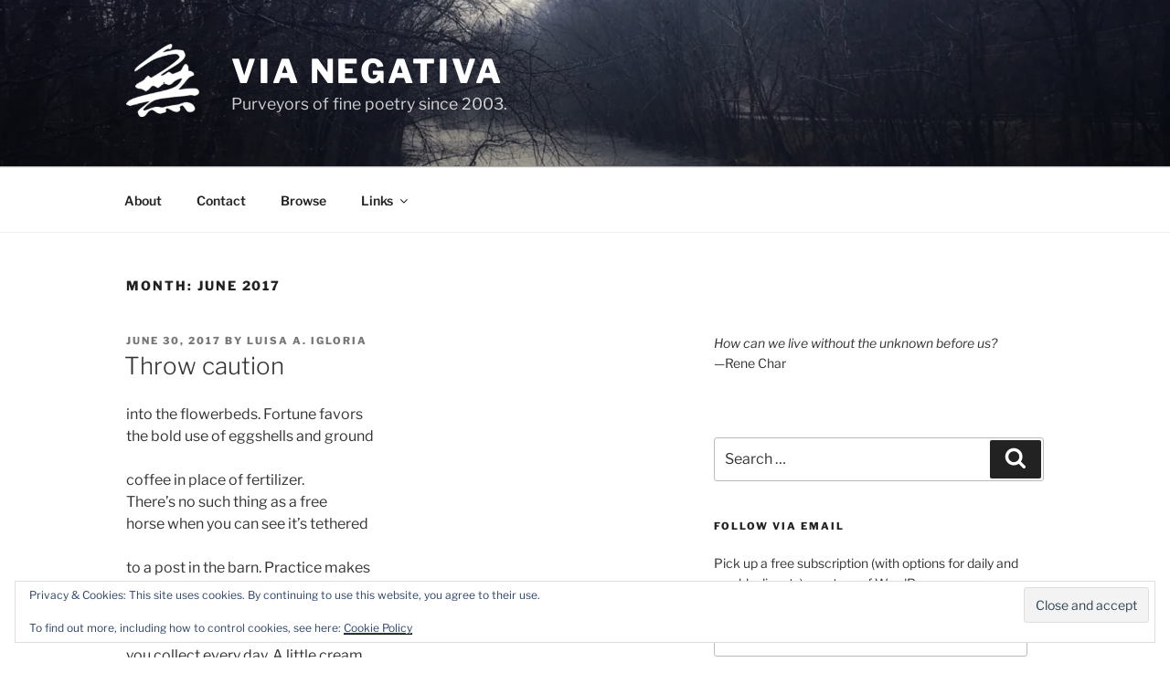

--- FILE ---
content_type: text/css
request_url: https://www.vianegativa.us/wp-content/themes/twentyseventeen-child/style.css?ver=6.9
body_size: 527
content:
 /*
 Theme Name: Twenty Seventeen Child
 Description: A simple, blank, Twenty Seventeen child theme built by Robin Scott of Silicon Dales.
 Author: Robin Scott
 Author URI: https://robinjescott.com/
 Template: twentyseventeen
 Version: 1.0.1
 */
/* add your custom CSS styles below */
.wrap { 
max-width: 1100px; 
}
.navigation-top .wrap {
    max-width: 1100px;
}
.page-one-column .panel-content .wrap {
  max-width: 900px;
}
.page-one-column .panel-content .wrap img {
  width: 100%;
}

.post-thumbnail {
	display:none;
}
.single-featured-image-header img {
  display: none;
}
.home.blog .page-title {
	display:none;
}
.home.blog .page-header {
	padding:0;
}
.site-description {
  font-size: 1.1rem;
}
.site-content {
  padding: 3em 0 0;
}
blockquote {
	font-style: normal; 
	font-size: initial;
	padding-left: 1em;
}
.wp-block-quote:not(.is-large):not(.is-style-large) {
    padding: 1em;
}
b, strong {
    font-weight: 600;
}
h4 {
	font-weight: 600;
	padding: 0;
}
h3 {
	padding: 0;
}
pre.wp-block-verse, .wp-block-verse {
	color: #333;
	background: white;
  font-family: "Libre Franklin", "Helvetica Neue", helvetica, arial, sans-serif;
	font-weight: 400;
	font-size: 1rem;
  line-height: 1.5;
	padding: 0;
	white-space: pre;
}

.wp-embed-responsive .wp-embed-aspect-16-9 .wp-block-embed__wrapper::before {
  padding-top: 0;
}
.wp-embed-responsive .wp-has-aspect-ratio .wp-block-embed__wrapper::before {
  content: "";
  display: block;
  padding-top: 0;
}
.widget_text ul {
  list-style: none;
	margin: 0;
}
.widget_text ul li {
	border-bottom: 1px solid #ddd;
  border-top: 1px solid #ddd;
}
.seriesbox {
  float: left;
  background: #ffffff;
  color: #777;
  border: 0px;
  border-bottom-width: 0px;
	padding: 0 0 20px;
	font-size: 1em;
}

--- FILE ---
content_type: text/css
request_url: https://www.vianegativa.us/wp-content/themes/twentyseventeen-child/style.css?ver=20251202
body_size: 504
content:
 /*
 Theme Name: Twenty Seventeen Child
 Description: A simple, blank, Twenty Seventeen child theme built by Robin Scott of Silicon Dales.
 Author: Robin Scott
 Author URI: https://robinjescott.com/
 Template: twentyseventeen
 Version: 1.0.1
 */
/* add your custom CSS styles below */
.wrap { 
max-width: 1100px; 
}
.navigation-top .wrap {
    max-width: 1100px;
}
.page-one-column .panel-content .wrap {
  max-width: 900px;
}
.page-one-column .panel-content .wrap img {
  width: 100%;
}

.post-thumbnail {
	display:none;
}
.single-featured-image-header img {
  display: none;
}
.home.blog .page-title {
	display:none;
}
.home.blog .page-header {
	padding:0;
}
.site-description {
  font-size: 1.1rem;
}
.site-content {
  padding: 3em 0 0;
}
blockquote {
	font-style: normal; 
	font-size: initial;
	padding-left: 1em;
}
.wp-block-quote:not(.is-large):not(.is-style-large) {
    padding: 1em;
}
b, strong {
    font-weight: 600;
}
h4 {
	font-weight: 600;
	padding: 0;
}
h3 {
	padding: 0;
}
pre.wp-block-verse, .wp-block-verse {
	color: #333;
	background: white;
  font-family: "Libre Franklin", "Helvetica Neue", helvetica, arial, sans-serif;
	font-weight: 400;
	font-size: 1rem;
  line-height: 1.5;
	padding: 0;
	white-space: pre;
}

.wp-embed-responsive .wp-embed-aspect-16-9 .wp-block-embed__wrapper::before {
  padding-top: 0;
}
.wp-embed-responsive .wp-has-aspect-ratio .wp-block-embed__wrapper::before {
  content: "";
  display: block;
  padding-top: 0;
}
.widget_text ul {
  list-style: none;
	margin: 0;
}
.widget_text ul li {
	border-bottom: 1px solid #ddd;
  border-top: 1px solid #ddd;
}
.seriesbox {
  float: left;
  background: #ffffff;
  color: #777;
  border: 0px;
  border-bottom-width: 0px;
	padding: 0 0 20px;
	font-size: 1em;
}